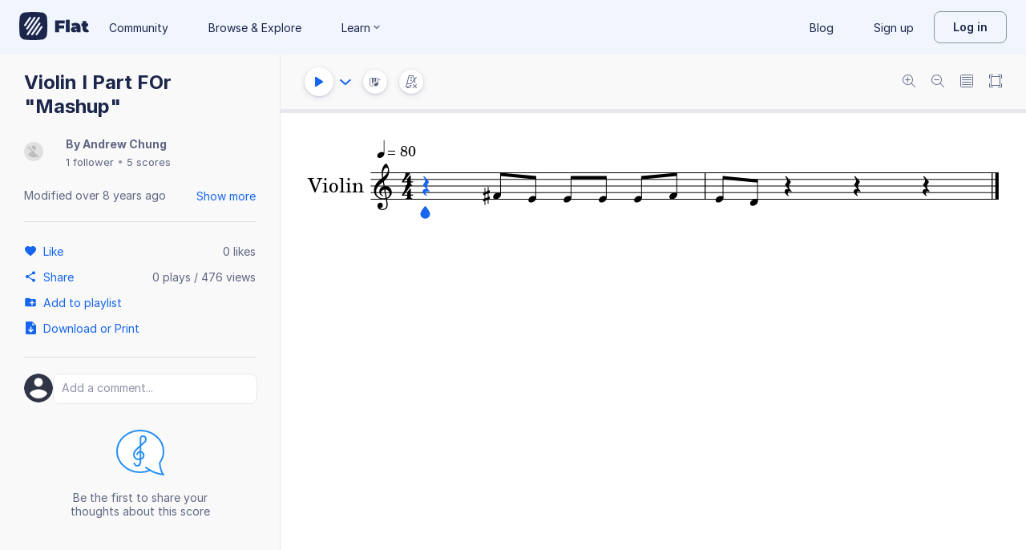

--- FILE ---
content_type: text/plain; charset=UTF-8
request_url: https://api-push.flat.io/socket.io/?access_token=undefined&EIO=4&transport=polling&t=hrtg3fpn
body_size: 104
content:
0{"sid":"kPu5Mu9PrK_ynMcZAAaN","upgrades":["websocket"],"pingInterval":25000,"pingTimeout":20000,"maxPayload":1000000}